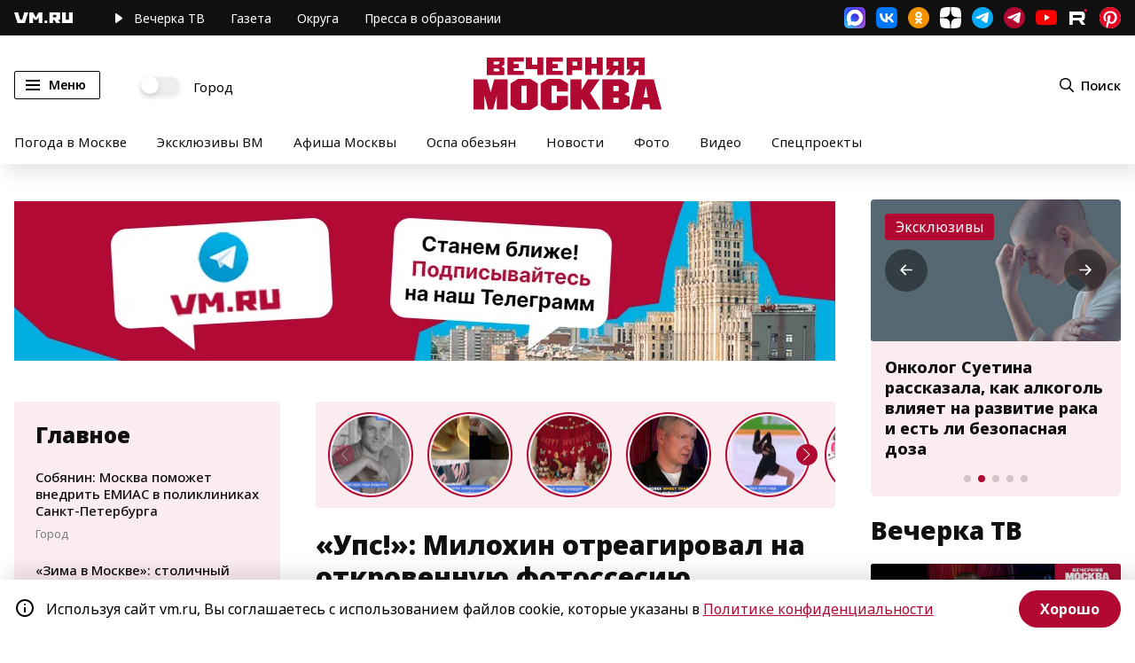

--- FILE ---
content_type: application/javascript;charset=utf-8
request_url: https://smi2.ru/data/js/94567.js
body_size: 1866
content:
function _jsload(src){var sc=document.createElement("script");sc.type="text/javascript";sc.async=true;sc.src=src;var s=document.getElementsByTagName("script")[0];s.parentNode.insertBefore(sc,s);};(function(){document.getElementById("unit_94567").innerHTML="<div class=\"container-94567\" id=\"container-94567\"> <div class=\"container-94567__header\"> <a class=\"container-94567__header-logo-link\" href=\"https://smi2.ru/\" target=\"_blank\"> <img class=\"container-94567__header-logo\" src=\"//static.smi2.net/static/logo/smi2.svg\" alt=\"СМИ2\"> </a> </div> </div><style>.container-94567 { box-sizing: border-box; width: 240px; height: 400px; background-color: #fff; padding-top: 12px; } .container-94567__header { margin-bottom: 14px; height: 22px; overflow: hidden; text-align: center; } .container-94567__header-logo { display: inline-block; vertical-align: top; height: 20px; width: auto; } .container-94567 .list-container { font-size: 0; } .container-94567 .list-container-item { display: inline-block; vertical-align: top; width: 100%; box-sizing: border-box; } .container-94567__img-link { display: block; margin: 0; padding: 0; } .container-94567__img { display: block; border: none; width: 112px; height: 88px; float: left; margin-right: 5px; } .container-94567__title { border-top: 1px solid #eee; height: 88px; margin-left: 112px; padding: 5px 5px 0 0; box-sizing: border-box; } .container-94567 .list-container-item:hover .container-94567__title { background-color: #FBFAFA; } .container-94567__title-link { display: block; font-family: \"Open Sans\", Arial, sans-serif; font-size: 12px; line-height: 16px; font-weight: 600; color: #4a4a4a; text-align: left; text-decoration: none; word-wrap: break-word; overflow: hidden; height: 80px; display: -webkit-box; -webkit-line-clamp: 5; -webkit-box-orient: vertical; } .container-94567 .list-container-item:hover .container-94567__title-link { color: #000; }</style>";var cb=function(){var clickTracking = "";/** * Размер страницы (количество) загружаемых элементов * * @type {number} */ var page_size = 4; /** * Максимальное количество загружаемых страниц элементов * * @type {number} */ var max_page_count = 1; /** * Родительский элемент контейнера * * @type {HTMLElement} */ var parent_element = JsAPI.Dom.getElement("container-94567"); parent_element.parentNode.classList.add('unit_94567'); /** * Настройки блока * * @type {*} */ var properties = undefined; /** * Callback-функция рендера содержимого элемента * * @type {function(HTMLElement, *, number)} */ var item_content_renderer = function (parent, model, index) { JsAPI.Dom.appendChild(parent, JsAPI.Dom.createDom('div', undefined, [ JsAPI.Dom.createDom('a', { 'href': model['url'], 'target': '_blank', 'class': 'container-94567__img-link' }, JsAPI.Dom.createDom('img', { 'class': 'container-94567__img', 'src': model['image'] })), JsAPI.Dom.createDom('div', 'container-94567__title', JsAPI.Dom.createDom('a', { 'href': model['url'], 'target': '_blank', 'class': 'container-94567__title-link' }, model['title'])) ])); }; /** * Идентификатор блока * * @type {number} */ var block_id = 94567; /** * Маска требуемых параметров (полей) статей * * @type {number|undefined} */ var opt_fields = JsAPI.Dao.NewsField.TITLE | JsAPI.Dao.NewsField.IMAGE; /** * Создание list-блока */ JsAPI.Ui.ListBlock({ 'page_size': page_size, 'max_page_count': max_page_count, 'parent_element': parent_element, 'properties': properties, 'item_content_renderer': item_content_renderer, 'block_id': block_id, 'fields': opt_fields }, function (block) {}, function (reason) {});};if(!window.jsapi){window.jsapi=[];_jsload("//static.smi2.net/static/jsapi/jsapi.v5.25.25.ru_RU.js");}window.jsapi.push(cb);}());/* StatMedia */(function(w,d,c){(w[c]=w[c]||[]).push(function(){try{w.statmedia27742=new StatMedia({"id":27742,"user_id":null,"user_datetime":1770120213752,"session_id":null,"gen_datetime":1770120213753});}catch(e){}});if(!window.__statmedia){var p=d.createElement('script');p.type='text/javascript';p.async=true;p.src='https://cdnjs.smi2.ru/sm.js';var s=d.getElementsByTagName('script')[0];s.parentNode.insertBefore(p,s);}})(window,document,'__statmedia_callbacks');/* /StatMedia */